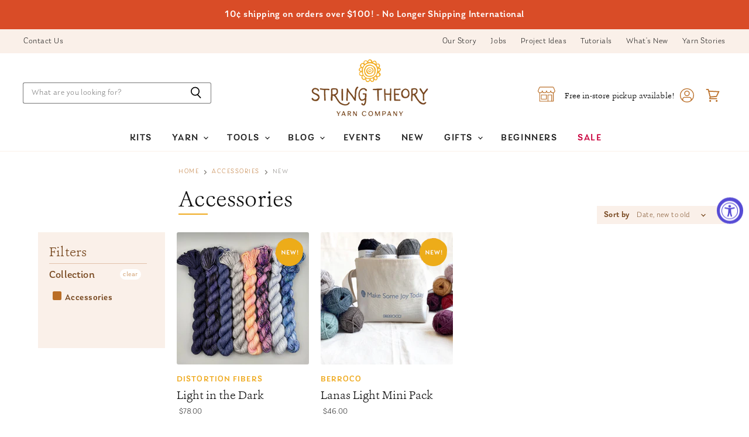

--- FILE ---
content_type: text/css
request_url: https://stringtheoryyarncompany.com/cdn/shop/t/18/assets/momentum.css?v=149408761164395405481703020033
body_size: 7286
content:
/** Shopify CDN: Minification failed

Line 459:5 Unexpected "7."

**/

/* =========================================== 
  Streamline - Custom CSS 
  ======
  Table of contents:
  - GENERAL
    - Fixes
    - Container Control
    - Base Button Styling
    - Style the social icons
    - Base Type Styles
  - HEADER
    - Mega Menu
  - HOMEPAGE
    - Slideshow
    - Instafeed
  - COLLECTION PAGE
  	- Breadcrumbs
  	- Sort
  	- Type Styles
	  - Product grid
  - COLLECTION LIST PAGE
  - PRODUCT PAGE
    - Type Styles
    - Collapse
  	- Better thumbnail grid
  - 404
=========================================== */
  
/* GENERAL */  

/* Fixes */
/* Fix - Flickity button positioning */
.flickity-prev-next-button {
  padding: .625rem;
}

/* Fix - Double sortby */
.utils-sortby-title {
  display: none;
}
@media screen and (min-width: 860px) {
  .utils-sortby-title {
    display: inline-block;
  }
}
/* Fix - Hover boxes */
.site-navigation a.navmenu-link:focus {
  outline: -webkit-focus-ring-color auto 5px !important;
}
  
/* Container Control - Add any new containers (sections) we created to the default responsive sizing */
/* . {
  max-width: 1400px;
  padding-right: 10px;
  padding-left: 10px;
  margin-right: auto;
  margin-left: auto;
}
@media screen and (min-width: 720px) {
  . {
    padding-right: 1.859375rem;
    padding-left: 1.859375rem;
  }
}
@media screen and (min-width: 1080px) {
 . {
    padding-right: calc(40px);
    padding-left: calc(40px);
  }
} */
  
/* Base Button Styling */
.slideshow-button.button-secondary,
.slideshow-button.button-primary, 
.button-primary .button-text,
.button-secondary .button-text {
  text-decoration: none;
  display: inline-block;
}
  
/* Style the social icons */
.social-icons.social-icons-dark-light .social-link {
  color: #ba6e27;
  padding: 0;
}
.social-icons .social-link:not(:first-child) {
  margin-left: 0.25rem;
}
.social-icons.social-icons-dark-light .social-link svg {
  background-color: unset;
}
.share-buttons.share-buttons-dark-light .share-buttons--list .share-buttons--button {
  color: #ba6e27;
  background-color: unset;
  padding: 0;
}
.share-buttons .share-buttons--list .share-buttons--button:first-child,
.share-buttons .share-buttons--list .share-buttons--button:not(:first-child) {
  margin-left: 0.25rem;
}
.share-buttons .share-buttons--list {
  margin-top: .5rem; 
}
/* Inline share buttons */ 
.product--container .share-buttons .share-buttons--title,
.product--container .share-buttons .share-buttons--list {
  display: inline-block;  
  font-size: var(--font-size-body-smallest, .75rem);
}
.product--container .share-buttons--title {
  vertical-align: super;
}
@media screen and (min-width: 720px) {
  .product-main .share-buttons {
    margin-top: .5rem;
  }
}

/* Base Type Styles */
/* Default preheading color settings should be added to settings_schema.json after "color_text_headings"
      {
        "type": "color",
        "id": "color_preheading_text",
        "label": "Pre-Headings",
        "default": "#222222"
      },
*/
.home-section--preheading,
.preheading,
.alt-img-with-text--content .alt-img-with-text--text .preheading {
  font-size: var(--font-size-body-medium);
  color: ;
  text-transform: uppercase;
  letter-spacing: 1.5px;
}

/* HEADER */
/* Mega Menu */
.site-navigation .navmenu-depth-2 .navmenu-link {
  padding-top:unset;
  padding-bottom:unset;
}
.site-navigation .navmenu-meganav--image-link{
  font-size: var(--font-size-body-tiny);
  text-transform: uppercase;
  letter-spacing: 1px;
}

.navmenu-meganav[data-meganav-id="0da9ecb5-1e34-4dc4-9730-e185d7d05bbf"] {
 /*   display: block; /* testing */ 

  }

/* Mega Menu - create grid for columns */


.site-navigation a:focus {
  outline: -webkit-focus-ring-color auto 5px;
}
.site-navigation .navmenu-meganav.navmenu-meganav--desktop .navmenu-meganav-items {
  display: grid;
  grid-template-columns: auto auto auto auto auto auto;
  grid-template-rows: auto;
  grid-template-areas:  
    "fimage one two three four limage"
    "fimage five six seven eight limage";
  margin: 0 auto;
  width: 100%;
  justify-content: center;
  row-gap: 30px;
  column-gap:40px;
  padding-bottom: 50px;
  padding-top:40px;
}
.site-navigation .navmenu-meganav.navmenu-meganav--desktop li.navmenu-meganav--image-container {
  position: relative;
  margin: 0;
}
.site-navigation .navmenu-meganav.navmenu-meganav--desktop .navmenu-meganav-item {
  flex-basis: unset;
  flex-grow: unset;
  flex-shrink: unset;
  justify-content: unset;
  min-width: unset;
  padding-right: unset;
  padding-left: unset;
}
.site-navigation .navmenu-meganav.navmenu-meganav--desktop .navmenu-meganav-item.navmenu-item-count-1,
.site-navigation .navmenu-meganav.navmenu-meganav--desktop .navmenu-meganav-item.navmenu-item-count-2,
.site-navigation .navmenu-meganav.navmenu-meganav--desktop .navmenu-meganav-item.navmenu-item-count-3 {
  width: unset;
  min-width: unset;
}
.site-navigation .navmenu-meganav.navmenu-meganav--desktop .navmenu-meganav-items li {
  width: max-content;
}
.site-navigation .navmenu-meganav.navmenu-meganav--desktop .navmenu-meganav-items li.navmenu-item:nth-of-type(1) {
  grid-area: one;
} 
.site-navigation .navmenu-meganav.navmenu-meganav--desktop .navmenu-meganav-items li.navmenu-item:nth-of-type(2) {
  grid-area: two;
}  
.site-navigation .navmenu-meganav.navmenu-meganav--desktop .navmenu-meganav-items li.navmenu-item:nth-of-type(3) {
  grid-area: three;
}
.site-navigation .navmenu-meganav.navmenu-meganav--desktop .navmenu-meganav-items li.navmenu-item:nth-of-type(4) {
  grid-area: four;
}  
.site-navigation .navmenu-meganav.navmenu-meganav--desktop .navmenu-meganav-items li.navmenu-item:nth-of-type(5) {
  grid-area: five;
}  
.site-navigation .navmenu-meganav.navmenu-meganav--desktop .navmenu-meganav-items li.navmenu-item:nth-of-type(6) {
  grid-area: six;
}  
.site-navigation .navmenu-meganav.navmenu-meganav--desktop .navmenu-meganav-items li.navmenu-item:nth-of-type(7) {
  grid-area: seven;
} 
.site-navigation .navmenu-meganav.navmenu-meganav--desktop .navmenu-meganav-items li.navmenu-item:nth-of-type(8) {
  grid-area: eight;
} 
.site-navigation .navmenu-meganav.navmenu-meganav--desktop .navmenu-meganav-items div.navmenu-meganav--image-first {
  grid-area: fimage;
}
.site-navigation .navmenu-meganav.navmenu-meganav--desktop .navmenu-meganav-items .navmenu-meganav--image-last {
  grid-area: limage;
}
.site-navigation .navmenu-meganav.navmenu-meganav--desktop .navmenu-meganav-items div.navmenu-meganav--image-first,
.site-navigation .navmenu-meganav.navmenu-meganav--desktop .navmenu-meganav-items div.navmenu-meganav--image-last {
  display: flex;
  flex-direction: row;
}
.site-navigation .navmenu-meganav.navmenu-meganav--desktop .navmenu-meganav-items div.navmenu-meganav--image-first li:nth-of-type(2),
.site-navigation .navmenu-meganav.navmenu-meganav--desktop .navmenu-meganav-items div.navmenu-meganav--image-last li:nth-of-type(2) {
  margin-left: 1rem;
}


/* HOMEPAGE */
/* Slideshow */


/* Instafeed */


/* COLLECTION PAGE */  

/* Breadcrumbs */  
.breadcrumbs-container {
  text-transform: uppercase; 
}
.breadcrumbs-container a, .breadcrumbs-container span {
  font-size: var(--font-size-body-smallest, .75rem);
}  
  
/* Sort */
.utils-filter-button .utils-filter-text,
.productgrid--utils,
.utils-sortby-title,
.utils-sortby-button,
.utils-showby-title,
.utils-showby-item,
.utils-sortby-select .form-field-select,
.utils-sortby-select svg {
  font-size: var(--font-size-body-tiny, .675rem);
  color: #75451C;
}
.productgrid--utils {
  background-color: #FAF0E9;
}
.utils-sortby-title {
  display: none;
}
@media screen and (min-width:860px){
.utils-sortby {
  text-align: left; 
  padding-left: 0rem; 
}}
.utils-filter-button,
.utils-sortby-button {
  text-transform: uppercase;
  letter-spacing: 1px;
}
@media screen and (min-width: 860px) {
  .utils-sortby-title {
    display: inline-block;
  }
  nav.productgrid--utils {
  max-width: 220px;
    margin: 0;
    display: inline-block;
    float: right;
    position: absolute;
    right: 0;
    bottom: -1rem;
    padding-top:unset;
    padding-bottom:unset;
  }
  .utils-sortby {
    padding-left: .75rem; 
  }
  select#product_grid_sort {
    padding: 0;
}
    
}

/* Type Styles */
/* Collection Header */
.template-collection .collection--section  .collection--title {
  /*font-size: var(--font-size-heading-large, 2.25rem);*/
}
/* Product Grid */
.productgrid--item .productitem {
  text-align: left;
}
.productgrid--item .productitem--title {
  text-transform:unset!important;
}
.productgrid--item .price--compare-at,
.productgrid--item .price--main {
  font-size: 13px!important;
  color: #000000;
}
.productgrid--item .productitem--vendor {
  color: #EFAA1F;
}  
/* put the pricing on one line */
.productitem--price div {
  display: inline-block; 
}

@media screen and (min-width: 1080px) {
  .featured-collection--container .featured-collection--content[data-layout="grid"] {
    grid-template-columns: repeat(4, 1fr); /* sets number of columns */
  }
}  

/* COLLECTION LIST PAGE */
.collection--item-title {
  font-weight: 400;
}
  
  
/* PRODUCT PAGE */

/* Type Styles */
.product--container .product-title {
 
}
.product--container .product-vendor a {
}
.product--container .product--price .price--compare-at,
.product--container .product--price .price--main {
}
.product--container .product-details {
  padding-bottom: 1.5rem;
}
.product--container .product-description.rte {
}

/* Collapse - the space of the hidden elements */
.shopify-payment-button__button--hidden {
  visibility: collapse;
  margin-top: 0 !important;
  height: 0;
}

/* Product Buttons - set the width of buttons */
@media screen and (min-width: 1080px) {
  .product--container .product-form--atc-button,
  .shopify-payment-button,
  .shopify-payment-button .shopify-payment-button__button {
    width: unset; 
    width: fit-content;
  }
}

/* Better thumbnail grid */
/* strip off the photo highlighting on desktop 
.product-gallery--navigation .product-gallery--media-thumbnail[data-gallery-selected="true"],
.product-gallery--navigation .product-gallery--media-thumbnail[data-gallery-selected="true"]:focus,
.product-gallery--navigation .product-gallery--media-thumbnail:focus {
  box-shadow: none;
}
/* Set height of mobile thumbnails
.product-gallery--navigation .product-gallery--media-thumbnail-img,
.product-gallery--navigation .product-gallery--media-thumbnail {
  height: 10rem; 
  width: auto;
}
 
@media screen and (min-width: 720px) {
  .smart-payment-enabled .product-form--atc-button,
  .shopify-payment-button .shopify-payment-button__button--unbranded,
  .shopify-payment-button__more-options {
    width: fit-content;
  }
  .product-gallery--navigation {
    margin-left: 0;
    margin-right: 0;
  }
  .gallery-navigation--scroller {
    display: grid;
    grid-template-columns: 32% 32% 32%; /* Set to 24% for 4 column 
    column-gap: 2%;  Set to 1.33% for 4 column 
    row-gap: 2%; /Set to 1.33% for 4 column 
  }
  .product-gallery--media-thumbnail,
  .product-gallery--image-thumbnail {
    height: auto;
    margin-left: 0;
    margin-right: 0;
    padding: 0;
  }
  .product-gallery--media-thumbnail-img {
    height: auto;
    width: 100%;
  }
}*/

/* 404 Template */
.fourohfour--container {
  margin-bottom: 0;
}


/* Slideshow */
.slideshow-image {
  opacity: 1; 
  width: 100%;
  height: initial;
}  
@media screen and (min-width: 640px) {
  .slideshow-image-mobile {
    opacity: 0;
    width: 100%;
    height: 0;
  }
}
@media screen and (max-width: 639px) {
  .with-mobile .slideshow-image {
    opacity: 0; 
    width: 100%;
    height: 0;
  }  
  .slideshow-image-mobile {
    opacity: 1;
    width: 100%;
    height: initial;
  }
}

<!-- 7. Add the CSS to the main Momentum CSS file -->
/* Hybrid Header */
  
.site-header--hybrid .site-header-menu-button {
  visibility: visible; 
}
.site-header--hybrid .site-header-logo {
  grid-area: logo;
  text-align: center;
  justify-self: center;
}
.site-header--hybrid .site-header-menu-button {
  grid-area: menu;
}
.site-header--hybrid .bottomleft {
  grid-area: bottomleft;
}
.site-header--hybrid .bottomleft {
  grid-area: bottomright;
}
.site-header--hybrid .tools {
  grid-area: tools;
  display: flex;
  align-items: center;
  justify-content: flex-end;
  justify-self: end;
}
.site-header--hybrid input.live-search-form-field {
 
  padding-top: .5rem;
  padding-bottom: .5rem;
  font-size: var(--font-size-body-smallest);
}
.site-header--hybrid button.live-search-button {
/*   border-radius: 0 25px 25px 0;   */
  padding-top: .35rem;
  padding-bottom: .5rem;
}
.live-search-form .form-field {
  height: 36px; 
}
  
@media screen and (max-width: 1023px) {
  .site-header--hybrid .site-header-main-content {
    margin: .5rem 0 .25rem;
    display: grid;
    width: 100%;
    grid-template-columns: 1.5rem 1.5rem auto 4rem;
    grid-template-rows: auto;
    grid-template-areas: 
        "menu search logo tools";
    column-gap: 1rem;
    row-gap: 1rem;
    align-items: center;
  }
  .site-header--hybrid .site-header-search-button {
    grid-area: search;
    display: block;
  }
  .site-header--hybrid .small-promo {
    display: none;
  }
  .site-header--hybrid .live-search {
    display: none;
  }
  .site-header--hybrid .live-search.live-search--takeover {
    display: block;
  }
}
@media screen and (min-width: 1024px) {
  .site-header--hybrid .site-header-search-button {
    display: none;
  }
  .site-header--hybrid .site-header-main-content {
    display: grid;
    width: 100%;
    grid-template-columns: 20rem auto 17rem 3rem;
    grid-template-rows: auto auto 1.5rem;
    grid-template-areas: 
        "menu logo topright topright"
        "search logo promo tools"
        "bottomleft logo bottomright bottomright";
    column-gap: 1rem;
    row-gap: .25rem;
    align-items: center;
  }
  .site-header--hybrid .live-search {
    grid-area: search;
  }
  .site-header--hybrid .small-promo-icon svg {
    width: 30px;
    height: auto;
    margin-right: 1rem;
  }
  .site-header--hybrid .small-promo-text-desktop p {
    margin: 0; 
  }
  .site-header--hybrid .site-header-menu-button {
    visibility: hidden; 
  }
  .site-header--hybrid .site-header-actions {
    flex: unset; 
  }
  .site-header--hybrid .site-navigation .navmenu-depth-1 {
    text-align: center;
  }
  .site-header--hybrid .small-promo {
    width: 90%;
    grid-area: promo;
    display: flex;
    align-items: center;
    justify-content: flex-end;
    justify-self: end;
    margin-right:1.5rem;
  }
  .site-header--hybrid .live-search--active {
    position: relative;
    z-index: 9999;
  }
  .site-header--hybrid .live-search--active .search-flydown {
    width: 200%;
    border-top: 1px solid ;
    margin-top: -1px;
  }
}
@media screen and (min-width: 720px){
.navmenu-meganav.navmenu-meganav--desktop {
  	max-width:1400px;
    width:auto;
    transform: translate(-50%);
    left: 50%!important;
    margin-left: auto!imoprtant;
    margin-right: auto!important;

}}
.site-navigation .navmenu-depth-1 > li {
  padding: 0; 
}
.site-navigation .navmenu-depth-2 {
  text-align: left; 
}
.site-navigation .navmenu-depth-2 .navmenu-link {
  font-size: var(--font-size-body-small); 
}
.site-header-menu-icon {
  padding-top: 12px; 
}

/* Collection List */

/* Base Image Ratio code */
.image-ratio {
  width: 100%;
  position: relative;
  overflow: hidden;
}
.circle .image-ratio {
  padding-top: 100%;
  border-radius: 1000px;
}
.square .image-ratio {
  padding-top: 100%;
}
.landscape3x2 .image-ratio {
  padding-top: 66.66%;
}
.landscape5x4 .image-ratio {
  padding-top: 80%;
}
.portrait4x5 .image-ratio {
  padding-top: 125%;
}
.portrait2x3 .image-ratio {
  padding-top: 150%;
}
.image-ratio img,
.image-ratio .placeholder--image {
  position: absolute;
  top: 0;
  right: 0;
  width: 100%;
  height: 100%;
  object-fit: cover;
}

/* Set the max width of the subheader text */
.text-align-left .dynamic-collection-list--item-subheading {
  padding: 0 12.5% 0 0;
}
.text-align-right .dynamic-collection-list--item-subheading {
  padding: 0 0 0 12.5%;
}
.text-align-center .dynamic-collection-list--item-subheading {
  padding: 0 12.5%;
}

/* Set the parameters of the added text */
.dynamic-collection-list--item-subheading {
  display: block;
  margin-bottom: .5rem;
}
.dynamic-collection-list--item-cta {
  display: block;
  margin-bottom: .5rem;
  font-weight: 600;
  letter-spacing: 1px;
  text-transform: uppercase;
  font-size: 13px;
}

/* Reset the way we do margins (off the title text) */
.dynamic-collection-list--item-link {
  display: block;
  margin-bottom: 1.25rem;
}
.dynamic-collection-list--item-title, 
.dynamic-collection-list--item-title-mobile {
  margin-bottom: .5rem;
}
@media screen and (max-width: 719px) {
  .dynamic-collection-list--item-title, 
  .dynamic-collection-list--item-title-mobile {
    margin-top: 0.25rem;
    margin-bottom: .5rem;
  }
}

/* Allow for 2 wide on desktop */
@media screen and (min-width: 720px) {
  .desktop-collections-per-row-2 .dynamic-collection-list--item:nth-child(2n+1) {
    margin-left: 0;
    clear: left;
  }
  .desktop-collections-per-row-2 .dynamic-collection-list--item {
    width: calc(50% - 20px);
  }
}


/* Slideshow */
.slideshow-image {
  opacity: 1; 
  width: 100%;
  height: initial;
}  
@media screen and (min-width: 640px) {
  .slideshow-image-mobile {
    opacity: 0;
    width: 100%;
    height: 0;
  }
}
@media screen and (max-width: 639px) {
  .with-mobile .slideshow-image {
    opacity: 0; 
    width: 100%;
    height: 0;
  }  
  .slideshow-image-mobile {
    opacity: 1;
    width: 100%;
    height: initial;
  }
}
/* FOOTER */

/* Swap the order of the blocks on mobile */
@media screen and (max-width: 1024px){
  .site-footer-blocks {
    display: flex;
    flex-direction: column;
  }
  .site-footer-block-item {
    order: 2;
  }
  .site-footer-block-item.site-footer-block-newsletter {
    order: 1;
  }
  .site-footer-block-item.site-footer-block-rich-text {
    order: 3;
  }
}

/* Add the strip of color on the bottom */
.site-footer {
  padding-bottom: 0;
}
.site-footer-information {
  margin-top: 0rem;
}
.site-footer-information--wrapper {
  padding-top: 1rem;
  padding-bottom: 1rem;
}
@media screen and (min-width: 1024px) {
  .site-footer {
    padding-bottom: 0;
  }
}

/* Set the columns on desktop */
@media screen and (min-width: 1024px) {
  .site-footer-blocks .site-footer-block-item {
    width: 20%;
    flex-shrink: 1;
  }
  .site-footer-blocks .site-footer-block-item.site-footer-block-newsletter {
    width: 35%;
    flex-shrink: 0;
  }
}


/* Optional Formatting */

/* Remove the bottom border on the last element */
@media screen and (max-width: 1024px) {
  .site-footer-block-item:last-of-type {
    border-bottom: none;
  }
}

/* Format the newsletter section */
.site-footer-blocks .site-footer-block-item.site-footer-block-newsletter {
  text-align: center;
}
.site-footer-blocks .site-footer-block-item.site-footer-block-newsletter .site-footer-block-title {
   font-size: 22px!important;
  font-weight: 600;
}
.site-footer-block-newsletter .newsletter .newsletter-input .form-field-input {
  background-color: #fafafa;
  color: #111111;
  border-color:#ba6e27;
}

.site-footer-block-newsletter .newsletter .newsletter-input .form-field-title {
 color: #111111;
}
.site-footer-block-newsletter .newsletter .newsletter-input .form-field-title::before {
  background: none;
}
.site-footer-block-newsletter .newsletter {
  margin: 0 auto;
}
.newsletter .form-field-input:focus + .form-field-title, 
.newsletter .form-field-filled.form-field-input + .form-field-title {
  top: .5em;
  color: transparent;
  z-index: 3;
  font-size: 0.8125rem;
  transition-delay: 0.12s;
  transition-property: top, font-size, color;
  display: none;
}
.newsletter .form-field-input:focus + .form-field-title::before, 
.newsletter .form-field-filled.form-field-input + .form-field-title::before {
  position: absolute;
  background-color: transparent;
}
.social-icons {
  justify-content: center;
}
.newsletter .form-fields-inline {
  justify-content: center;
}

.social-icons-inverted .social-link svg {
  background-color: #D94C27;
}
.highlight-banners-align-center .highlights-banners-block {
   
    justify-content: initial;
   
}
.site-footer-information {
  
  text-align: center;
}
.bottom_strips {
    display: block;
    width: 100%;
    height: 100px;
    background: url(/cdn/shop/t/13/assets/stringtheory-stripepattern.png?v=1724323…) no-repeat;
    background-size: 100% 100px;
}
/* Testimonials */
.testimonials {
  overflow: hidden;
}
.testimonial {
  text-align: center;
  justify-content: center;
}
.testimonial-show-quotations .testimonial-blockquote-quote p:first-child::before {
  position: relative;
  top: unset;
  left: unset;
}
/* Style Testimonial Text */
.testimonial-blockquote-quote {
  font-size: var(--font-size-body-small, 1rem);
}
.testimonial-blockquote-citation p {
  font-size: var(--font-size-body-tiny, .675rem);
  text-transform: uppercase;
  letter-spacing: 1px;
  font-weight: 500;
}
@media screen and (min-width: 860px) {
  .testimonials-2 .testimonial {
    width: calc(40%);
    padding-top: 2rem;
    padding-bottom:2rem;
    padding-left:4rem;
    padding-right:4rem;
    flex-grow: 0;
  }
  .testimonials-4 .testimonial {
    width: calc(40%);
    padding-top: 2rem;
    padding-bottom:2rem;
    padding-left:4rem;
    padding-right:4rem;
    flex-grow: 0;
  }
}
.testimonial-inner {
    display: flex;
    flex-direction: column;
    justify-content: center;
    align-items: center;
}

.testimonials-2 .testimonial-figure {
    font-size: var(--font-size-heading-3);
    width: 48px;
    margin: 0 0 16px 0;
}

/* Instafeed */  
/* Hide the o.g. Instafeed */
#insta-feed {
  display: none;
}
/* Use our Instafeed */
#insta-container #insta-feed {
  display: block;
  margin-top: 0;
}
#insta-container .wrapper {
  position: relative;
  min-height: 250px;
}
/* Add special grid */
#insta-container #insta-feed,
#insta-container #insta-content {
  display: grid;
  grid-template-columns: 1fr 2fr 2fr 1fr;
  grid-template-rows: auto;
  column-gap: .75rem;
  row-gap: .75rem;
  align-items: stretch; 
}
#insta-container #insta-feed {
  grid-template-areas:  
    "two one six four" 
    "three one six five";
}
#insta-container #insta-content {
  grid-template-areas:  
    "b2 b1 content b4" 
    "b3 b1 content b5";
  position: absolute;
  top: 0;
  width: 100%;
  z-index: 100;
}
#insta-container .blank1,
#insta-container .blank2,
#insta-container .blank3,
#insta-container .blank4,
#insta-container .blank5 {
  width: 100%;
  padding-top: 100%;
  height: 0;
}
#insta-container .blank1 {
  grid-area: b1;
}
#insta-container .blank2 {
  grid-area: b2;
}
#insta-container .blank3 {
  grid-area: b3;
}
#insta-container .blank4 {
  grid-area: b4;
}
#insta-container .blank5 {
  grid-area: b5;
}
#insta-container .content {
  grid-area: content;
  display: flex;
  flex-direction: column;
  justify-content: center;
   background: #FAF0E9;
}
#insta-container #insta-feed a .instafeed-container {
  width: 100%!important;
  height: 100%!important;
  padding-top:100%!important;
}
#insta-container #insta-feed a:nth-of-type(1) {
  grid-area: one;
} 
#insta-container #insta-feed a:nth-of-type(2) {
  grid-area: two;
}  
#insta-container #insta-feed a:nth-of-type(3) {
  grid-area: three;
}
#insta-container #insta-feed a:nth-of-type(4) {
  grid-area: four;
}  
#insta-container #insta-feed a:nth-of-type(5) {
  grid-area: five;
}  
#insta-container #insta-feed a:nth-of-type(6) {
  grid-area: six;
  visibility: hidden;
}  
#insta-container #insta-feed a:nth-of-type(7) {
  display:none;
}  
#insta-container #insta-feed a:nth-of-type(8) {
  display:none;
}  
/* End special grid */
#insta-container {
  text-align: center;
  padding-top: 3rem;
  padding-bottom: 3rem;
  margin-top: 0;
  margin-bottom: 0;
}
#insta-container h2,
#insta-feed h2 {
  font-family: !important;
  font-style: !important;
  font-weight: !important;
  font-size: var(--font-size-section-heading)!important;
  margin-bottom: 1.328125rem;
  letter-spacing: 0.0em;
  color: #0f0f0f;
  text-align: center;
  margin-top: 1rem;
}
#insta-container .home-section--preheading {
  margin-top: 1.5rem;
  margin-bottom: .5rem;
}
#insta-container .home-section--preheading a.preheading {
  color: #000000;
 font-weight: 700;}
#insta-container .home-section--preheading a{
 
  text-decoration: none;
  text-transform: uppercase;
  z-index: 500;
 
 font-size: 14px;
}
#insta-container .insta-rte {
  font-size: var(--font-size-body-smaller, .875rem);
  max-width: 80%;
  margin: .5rem auto;
}
#insta-container .icon img {
  height: 3rem;
  width: auto;
  padding-right: .5rem;
}
#insta-container hr {
  width: 3rem;
  border: solid .5px;
}
#insta-container .insta-link {
  margin-top: 1rem;
}
#insta-container .insta-link a {
  font-size: var(--font-size-body-smaller, .875rem);
  color: #000;
  letter-spacing: 2px;
  text-decoration: none;
}
#insta-container .home-section--subheading {
  padding: 0 1rem;
  font-size: var(--font-size-body-smaller, .875rem);
}
@media screen and (min-width: 860px) {
  #insta-container .home-section--subheading {
    margin: unset;
  }
}
@media screen and (max-width: 859px) {
  #insta-container #insta-feed {
    margin-top:10px;
    grid-template-columns: auto auto auto auto auto;
  }
  #insta-container #insta-feed {
    grid-template-areas:  
      "one two three four five";
  }
  #insta-container #insta-feed a:nth-of-type(6) {
    visibility: visible;
  } 
  #insta-container #insta-content {
    display: block;
    position: relative;
    top: unset;
  } 
  #insta-container .blank1,
  #insta-container .blank2,
  #insta-container .blank3,
  #insta-container .blank4,
  #insta-container .blank5 {
    display: none;
  }
  #insta-container .content {
    padding: 2rem;
   
  }
}
@media screen and (max-width: 559px) {
  #insta-container #insta-feed {
    margin-top:10px;
    grid-template-columns: auto auto;
  }
  #insta-container #insta-feed {
    grid-template-areas:  
    
      "one one"
      "two three"
      "four five";
  }
}


 .instafeed--container {
  max-width: 1400px;
  padding-right: 10px;
  padding-left: 10px;
  margin-right: auto;
  margin-left: auto;
}
@media screen and (min-width: 720px) {
 .instafeed--container  {
    padding-right: 1.859375rem;
    padding-left: 1.859375rem;
  }
}
@media screen and (min-width: 1080px) {
 .instafeed--container {
    padding-right: calc(40px);
    padding-left: calc(40px);
  }
}
a.featured-collection--cta.button-secondary {
    background: transparent;
    color: #ba6e27;
    border: solid 2px #ba6e27;
    font-weight: 600;
}
a.featured-collection--cta.button-secondary:hover{
 border: solid 2px #ba6e27;
    font-weight: 600;
}
/* .bottom_strips_text {
    display: block;
    width: 100%;
    height: 100px;
    background: url(/cdn/shop/t/13/assets/stringtheory-stripepattern.png?v=1724323â€¦) no-repeat;
    background-position: right;
    background-size: 50% 100px;
    position: absolute;
    left: 50%;
  bottom:0;
    transform: translate(-50%, -50%);
} */



@media only screen and (max-width: 768px) {
.bottom_strips_text {
    margin-bottom: 45px;
}
 .alt-img-with-text--text.position-middle.alignment-center:after {position: absolute;
    right: 0;
    left: 0;}
  
}
@media only screen and (min-width: 768px) {
 
.alt-img-with-text--text.position-middle.alignment-center:after{
position: absolute;
    right: 0;
    left: 50%;

}
}

.image-with-text-background{
    background-size: 30% auto;
    background-repeat: no-repeat;
   
}
.article--excerpt-wrapper {

  text-align: left;}
.article--excerpt-content {
  
    padding: 1.25rem 0;
  
}
.dynamic-collection-list--item-title,
.dynamic-collection-list--item-title-mobile {
  font-size: 22px!important;
    }
.home-section--title-container h2.home-section--title:after ,.collection--title:after{
 content: "";
    display: block;
  border-bottom:solid 2px #EFAA1F;
  width:50px;
  margin: 13px auto 0px;
}

.collection--title:after{
 content: "";
    display: block;
  border-bottom:solid 2px #EFAA1F;
  width:50px;
  margin: 13px 0 0px;
}
a.article--excerpt-readmore {
    font-weight: 600;
  font-size: smaller;
    letter-spacing: 1.5px;
}
footer.testimonial-blockquote-footer strong{
letter-spacing:2px;
   font-weight: 600;
}
span.alt-img-with-text--button.button-signpost{
letter-spacing:2px;
}
.newsletter_block {
    max-width: 337px;
    margin: 0 auto;
}

/* Collection page */
.collection--title {
  
    line-height: 0.6;
  
}
.utils-sortby-title{
font-size:  var(--font-size-body-smallest);}
.productgrid--sidebar {
background:#FAF0E9;
}
.faceted-filter__form .filter-item__label,.product-vendor {
   
    font-size: 13px;
}

@media screen and (min-width: 860px){
.productgrid--sidebar {
 
    width: 217px;
  padding: 20px 30px 20px 18px;
  margin-right: 20px;

}
  
  .layout--has-sidebar .productgrid--wrapper {
 
    width: calc(100% - 245px);
   
}
  .utils-sortby-select.form-field-select-wrapper.no-label {
    width: 132px;
}
  .wrapper1.productgrid--wrapper {
    float: right;
   padding-left: 20px;
}
  .wrapper2.productgrid--wrapper {
    width: 100%;
}
  .productgrid--masthead.no-breadcrumbs {
    display: inline-block;
}
  
}

.product--container .product-form--atc-button, .shopify-payment-button, .shopify-payment-button .shopify-payment-button__button{
    width: 100%;
    min-height:50px;
}

/* 3/9 Tate additions */
@font-face {
  font-family: 'Laca';
  font-style: normal;
  font-weight: 300;
  src: local('Laca'), url('/cdn/shop/files/Laca_Regular.woff?v=1646436160') format('woff');
  text-rendering: optimizeLegibility;
}
@font-face {
  font-family: 'Ashbury';
  font-style: normal;
  font-weight: 300;
  src: local('Ashbury'), url('/cdn/shop/files/Ashbury_W01_Light.woff?v=1646401873') format('woff');
  text-rendering: optimizeLegibility;
}
.productgrid--sidebar-title{
  display:none;
}
.filter-group h4{
  font-family: "Laca"!important;
  font-size:18px!important;
  color:#75451C!important;
}
.refine-header h4{
  color: #75451C!important;
  font-weight:300!important;
  font-size:23px!important;
  font-family: "Ashbury"!important;
  margin-bottom:-10px!important;
}
.filter-group li.selected a {
  color: #75451C!important;
}
.highlights-banners-heading{
  letter-spacing:2px!important;
} 
@media screen and (min-width: 1024px){
.image-with-text-heading {
    font-size: 2.5rem!important
}}
@media screen and (min-width: 1080px) {
  .featured-collection--container .featured-collection--content[data-layout=slideshow] .productgrid--item {
    width: calc(100% / 4 - calc(3 * 20px) / 4);
    margin-right: 20px;
  }
}
@media screen and (min-width: 1280px) {
  .featured-collection--container .featured-collection--content[data-layout=slideshow] .productgrid--item {
    width: calc(100% / 4 - calc(3 * 20px) / 4);
    margin-right: 20px;
  }
}
/* Fix - Mobile Swipe Tip */
.mobile-swipe-tip {
  font-size: var(--font-size-body-smaller);
  margin-top: 0px;
  position: absolute;
  top: 0;
  left: 50%;
  transform: translateX(-50%);
  background-color: #fff;
  padding: 10px;
  text-align: center;
  font-style: italic;
  color: #9a9a9a;
  z-index: 10;
  border-radius: 25px;
  box-shadow: 0 2px 2px rgba(0,0,0,.25);
}
@media screen and (min-width: 860px) {
  .mobile-swipe-tip {
    display: none; 
  }
}
.alt-img-with-text--text hr{
  width:50px;
  height:2px;
  border-width:0;
  background-color:#EFAA1F;
}
.imgtxthr-left{
  margin-left:0;
}
.imgtxthr-center{
  margin-left:auto;
  margin-right:auto;
}
@media screen and (min-width:720px){
.alt-img-with-text--image{
  border-right:10px solid white;
}}
@media screen and (min-width: 720px){
.home-section--subheading{
  padding-left:1rem;
  padding-right:1rem;
}}
@media screen and (min-width: 720px){
.article--excerpt-image {
  min-height:415px!important;
}}
.article--excerpt-title a {
  font-size:20px!important;
  color: #000000!important;
}

.navmenu-meganav.navmenu-meganav--desktop .navmenu-item-text {
    font-size:11px!important;
    text-transform:uppercase;
    font-weight:700;
    letter-spacing:1px!important;
    font-family: "Laca"!important;
}
/*
*** converted this to a theme setting that allows them to upload a background image for the content side ***
.alt-img-with-text--text:after {
  content: "";
    display: block;
    height: 75px;
    background-image:  url(/cdn/shop/t/13/assets/stringtheory-stripepattern.png?v=1724323…);
    background-repeat: no-repeat;
  background-position:  bottom;
   background-size: 100% 100px;
   bottom:0;
  overflow:hidden;
} */

/* Tate product page work 3/11 */
@media screen and (min-width:860px){
.station-tabs-product-block{
  width:50%;
}}
@media screen and (min-width:860px){
.product-section--container .cbb-also-bought-container{
  width:45%;
  margin:unset!important;
}}
.cbb-also-bought-title{
  margin:unset;
  padding:unset;
  border-bottom:1px solid #D9D9D9!important;
  margin-top:.5rem!important;
  padding-bottom:1.55rem!important;
}
@media screen and (min-width:860px){
.product-section--container{
  display:flex;
  align-items:flex-start;
  justify-content:space-between;
}}
.station-tabs-tabset .station-tabs-tab span{
  font-size:13px!important;
  letter-spacing:1px!important;
  font-family: "Laca"!important;
  text-transform:uppercase!important;
}
.station-tabs-tabpanel{
  border-top:1px solid #D9D9D9!important;
}
.station-tabs-tabset .station-tabs-tab.is-active  span, .cbb-also-bought-title{
  font-family: "Laca"!important;
  font-size: 13px!important;
  
  text-transform:uppercase!important;
  color:#75451C!important;
}
.cbb-also-bought-product-vendor{
  font-size:11px!important;
  letter-spacing:1.5px!important;
  color:#EFAA1F!important;
  font-weight:bold!important;
  text-transform:uppercase!important;
  padding-top:5px!important;
}
.cbb-also-bought-product-regular-price{
  font-style:normal!important;
  font-size:13px!important;
}
.cbb-also-bought-product-name{
  margin-bottom:unset!important;
}
.breadcrumbs-container span, .breadcrumbs-container a{
  font-size:11px!important;
  letter-spacing:1.5px!important;
}
.breadcrumbs-container{
  display:flex;
  flex-direction:row;
  align-items:center;
}
@media screen and (min-width:860px){
.product-main{
  max-width:350px;
  margin-left:2.8%;
}}
@media screen and (min-width: 720px){
[data-product-gallery-thumbnails=left] .gallery-navigation--scroller {
  width:6rem!important;
}}
@media screen and (min-width: 720px){
[data-product-gallery-thumbnails=left] .product-gallery--navigation {
    margin-right: 5%;
}}
@media screen and (min-width: 720px){
[data-product-gallery-thumbnails=left] .product-gallery--navigation {
  margin-right:3rem;
}}
@media screen and (min-width: 720px) and (min-width: 720px){
.layout--two-col-medium [data-product-gallery-thumbnails=left] .product-gallery--media-thumbnail{
  width:6rem!important;
}}
@media screen and (min-width: 720px){
.product-pricing {
    margin-top: 2rem;
}}
.form-options{
  margin-top:unset;
}

/* Product Quantity Button Code */
.qtydiv label{
  display: block;
  margin-bottom: 12px;
  letter-spacing: 2.8px;
  position: relative;
  left: unset;
  top: unset;
}
.qtydiv .btnqty { 
  display: inline-block;
  cursor: pointer;
  user-select: none;
  font-size: var(--font-size-body-medium, 1.125rem);
  line-height: 1;
  font-weight: 600;
  width: 2rem;
  flex-basis: 30%;
  padding: .4rem 0;
  text-align: center;
}
.qtydiv .btnqty.qtyminus {
}
.qtydiv .btnqty.qtyplus {
}
.qtydiv .quantity-input {
  text-align: center;
  outline: none;
  flex-basis: 30%;
  padding: .75rem 0rem;
  width: 30%;
  padding: 0;
  border: none;
  font-weight: 600;
}
.qtydiv {
  display: inline-block;
}
.qtydiv div {
}
.qtydiv .qtybox {
  border: 1px solid #D9D9D9;
  display: flex;
  justify-content: space-between;
  min-width: 145px;
  height:50px;
  align-items:center;
}
.product-form--atc-qty {
  min-width:145px; 
}
#product-quantity-input {
  background-color: unset; 
}
.product-form--buttons {
  display: flex;
  width: fit-content;
  max-width: 100%;
}
.product-form--buttons .product-form--atc-button {
  margin-right: 1rem;
  align-self: flex-start;
}
.smart-payment-enabled .product-form--atc{
  flex-direction: row;
}
.product-form--atc-button{
  margin-top:unset!important;
  min-height:50px;
}
.spr-review{
  border:1px solid #EFAA1F!important;
  padding:3rem!important;
}
.spr-header-title{
  color:#75451C!important;
  font-size:30px!important;
}
.small-promo-heading{
  font-size:14px!important;
}

@media (min-width: 720px){
.image-with-text-heading {
    margin-bottom: 30px;
}}
.site-navigation{
  border-top:unset!important;
}
.utils-sortby-title {
  font-weight:bold; 
}
.product-reviews--content .spr-content .spr-reviews{
  border:unset;
}
.site-footer-block-content.rte a{
  text-decoration:unset!important;
  color: #ab6d33;
}


/* 3/15 Tate additions */
/* Page numbers */
.pagination__item {
  font-size: var(--font-size-body-tiny, .675rem);
}
.pagination__page {
  padding: 0;
}
.pagination__page .pagination__item {
  padding: 0.85rem 0.6875rem;
  display: block;
  color: #111111;
}
.pagination__page .pagination__item:hover {
  color: #ba6e27;
}
.pagination__item.pagination__item--active,
.pagination__item.pagination__item--active:hover {
  background: url('//stringtheoryyarncompany.com/cdn/shop/t/18/assets/pagination_100x.png?v=101038866298839760931697034292');
  background-repeat: no-repeat;
  background-size: contain;
  background-position: 50% 50%;
  color: #ba6e27;
}

.productitem--badge{
  background-color:unset;
  height:48px;
  width:48px;
  top:0;
  left:unset;
  right:0!important;
  margin-top:10px;
  margin-right:10px;
}
.badge--soldout{
  background-image:url(//stringtheoryyarncompany.com/cdn/shop/t/18/assets/soldout_badge.png?v=131935828091753526471697034292);
  background-size:cover;
  width:48px;
  height:48px;
  background-color:unset;
}
.badge--sale{
  background-image:url(//stringtheoryyarncompany.com/cdn/shop/t/18/assets/sale_badge.png?v=138948600779694116001697034292);
  background-size:cover;
  width:48px;
  height:48px;
  background-color:unset;
}
/* Best Seller Badge */
.badge--new {
  background-image:url(//stringtheoryyarncompany.com/cdn/shop/t/18/assets/new.png?v=116509446628411528801697040047);
  background-size:cover;
  width:48px;
  height:48px;
}
.product-gallery--media-thumbnail[data-gallery-selected=true] {
    box-shadow: 0 0 0 2px #D94C27;
}
.station-tabs-tabcontent strong{
  font-weight:700!important;
}

.filter-group li a{
  text-transform:capitalize!important;
}

.jdgm-ask-question-btn, .jdgm-write-rev-link{
  border-color:#BA6E27!important;
  color:#BA6E27!important;
  text-decoration:unset!important;
}
.jdgm-rev__icon::after, .jdgm-rev__buyer-badge{
  background-color:#BA6E27!important;
}

.site-footer-credits a{
  font-weight:500;
  color:#ba6e27;
}

/* Wednesday Oct 11 - Capital Commerce VIP Day */
.live-search{
  z-index:9999!important;
}
.navmenu-meganav[data-meganav-id="0da9ecb5-1e34-4dc4-9730-e185d7d05bbf"] {
   /* display: block; /* testing */

}
.navmenu-meganav.navmenu-meganav--desktop .navmenu-item-text{
    font-size: var(--font-size-body-medium)!important;
  font-family: type_heading_custom!important;
  font-weight:400!important;
  letter-spacing:.01em!important;
  color:#75451c!important;
  text-transform:capitalize!important;
  position:relative;
}
.site-navigation .navmenu-meganav--image-link {
    font-size: var(--font-size-body-small)!important;
  font-family: type_heading_custom!important;
  font-weight:400!important;
  letter-spacing:.01em!important;
  color:#75451c!important;
  text-transform:capitalize!important;
  position:relative;
}
.navmenu-meganav.navmenu-meganav--desktop .navmenu-item-text:after{
    content: "";
    display: block;
    border-bottom: solid 1px #EFAA1F;
    width: 25px;
    margin-top:5px;
    left:0;
}
.site-navigation .navmenu-depth-2 .navmenu-link {
    font-size: var(--font-size-body-smaller)!important;
    line-height:1.75!important;
}
.site-navigation .navmenu-depth-2 .navmenu-link:hover{
  font-weight:600!important;
  transition:.03s!important;
}
.modal-close{
  z-index:9999!important;
}
.mobile-nav-content .navmenu-item-text.navmenu-link-parent{
  font-weight:600!important;
}
